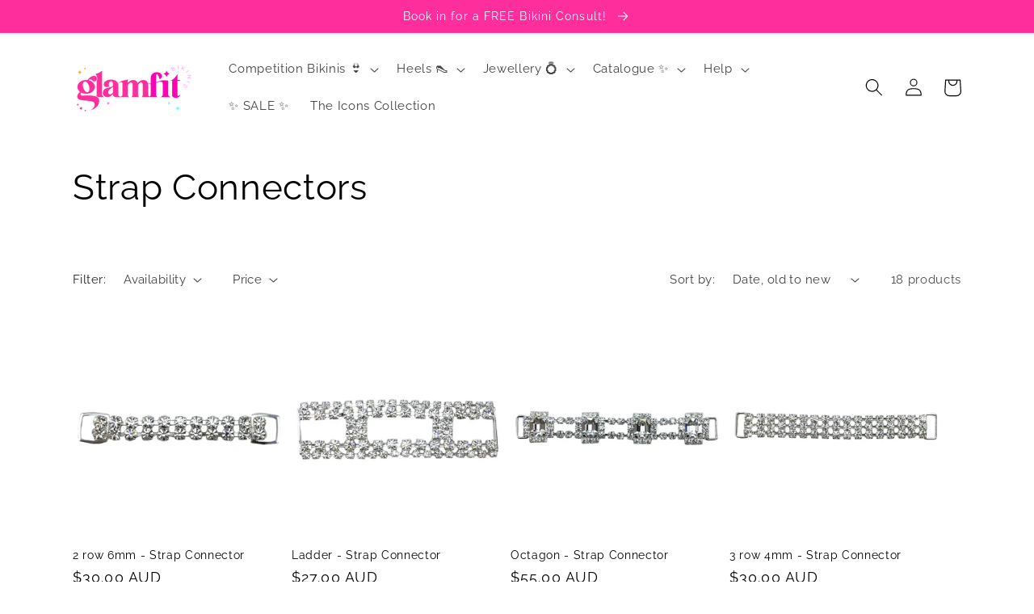

--- FILE ---
content_type: text/javascript
request_url: https://glamfitbikinis.com/cdn/shop/t/86/assets/ets_cf_config.js?v=96746707597720011391718942953
body_size: 770
content:
const ETS_CF_DATA=[{title:"Apparel contact form",active:!0,form_content:{type_form:"basic",info:{title:"Apparel contact form",description:"Get in touch if you have any questions regarding custom apparel, or if you would like a quote for a bulk order.",display_title_on_store:!1,display_description_on_store:!0,uppercase_title:!1,bold_title:!0,alignment_title:"left",alignment_description:"left"},decoration:[{text_group:1,title_color:"",form_description_color:"",label_color:"",other_color_1:"",other_color_2:"",form_background_color:"#ffffff",text_group_form_style:1,form_width:"900",form_padding:"30",round_corner_input_field:!1,radius_pixel:5,enable_background_image:!1,form_decoration_image:"",background_position:"center",background_size:"auto",repeat_image:"no-repeat",text_group_button_style:1,btn_submit_position:"right",btn_text_submit_color:"#ffffff",btn_text_hover_color:"#ffffff",btn_background_color:"#ed148a",btn_background_hover_color:"#ff80c5",text_group_btn_popup:1,text_group_btn_float:1}],thank_page:{how_to_display:!0,thank_you_content:`Thank you for getting in touch!
We will look over your message and get back to you ASAP. In the meantime, you can browse our suppliers website ascolour.com.au to look over different products, style and colours you may like.`},setting:{enable_form:!0,mail_host:"app"},buttonDecoration:[],form:[[{width:12,fields:[{key:"text",img:"https://i.ibb.co/yFg1JJB/ip-text.png",label:"Text",disabled:!1,group:"",options:{label:"Name",required:!0,name:"text-1",default_value:"",placeholder:"",description:"",max_character:"",is_contact_name:!0}},{key:"email",img:"https://i.ibb.co/7bZxQ9H/ip-email.png",label:"Email",disabled:!1,group:"",options:{label:"Email",required:!0,name:"email-2",default_value:"",placeholder:"",use_customer_email_as_default:!1,description:"",is_contact_email:!0}},{key:"textarea",img:"https://i.ibb.co/zZ4FzYS/ip-textarea.png",label:"Textarea",disabled:!1,group:"",options:{label:"Product information - eg. type of apparel, embroidery or print, colours and quantites",required:!1,name:"textarea-4",enable_rich_text:!1,default_value:"",placeholder:"",description:"",max_character:"",rows:"14"}},{key:"file",img:"https://i.ibb.co/HxvVJbH/ip-file.png",label:"File",disabled:!1,group:"",options:{label:"Logo Upload",required:!1,name:"file-5",file_size:10,acceptable_file_old:[".pdf",".jpg",".png",".gif",".doc",".docx",".csv",".xls",".xlsx",".txt",".zip",".rar"],acceptable_file:[".pdf",".jpg",".jpeg",".png",".zip"],description:""}},{key:"checkbox",img:"https://i.ibb.co/CbBzPq1/ip-checkbox.png",label:"Checkboxes",disabled:!1,group:"",options:{label:"I am not a robot",required:!0,name:"checkbox-6",options:[{value:"Nope",disabled:!1,label:"Nope",default:!1,max:120}],label_first:!0,in_line:!1,description:""}}]}]],step_multiple_form:[],btn_submit:{btn_submit_position:"right",btn_type:"label_icon",btn_label:"SEND",btn_icon:'<svg xmlns="http://www.w3.org/2000/svg" viewBox="0 0 512 512"><path d="M476 3.2L12.5 270.6c-18.1 10.4-15.8 35.6 2.2 43.2L121 358.4l287.3-253.2c5.5-4.9 13.3 2.6 8.6 8.3L176 407v80.5c0 23.6 28.5 32.9 42.5 15.8L282 426l124.6 52.2c14.2 6 30.4-2.9 33-18.2l72-432C515 7.8 493.3-6.8 476 3.2z"/></svg>',btn_custom_icon:""},btn_next:{btn_type:"label_icon",btn_label:"NEXT",btn_icon:"step_forward",btn_custom_icon:""},btn_previous:{btn_type:"label_icon",btn_label:"PREVIOUS",btn_icon:"stepbackward",btn_custom_icon:""},captchaForm:null,dataSettingHost:null},sort_order:2822,shortcode:"E8q",updated_at:"2022-07-17T05:21:36.243000Z",created_at:"2022-07-17T04:49:55.675000Z",id:"62d394f351ec2857af5814ef"}],ETS_CF_CONFIG={translations:{translation_field_4:"You must accept the terms and conditions before sending your message.",translation_field_5:"The field is required.",translation_field_7:"The field is invalid",translation_field_8:"Verify that you are not robot",translation_field_9:"Please check the reCAPTCHA to let us know you are human.",translation_field_10:"Please fill in all required fields with valid information.",translation_field_11:"Submit form error. File upload is too large."}},ETS_CF_BASE_URL="https://contact-form.etssoft.net",ETS_CF_SHOP_DOMAIN="glam-fit-bikinis.myshopify.com",ETS_CF_ENABLE=0;
//# sourceMappingURL=/cdn/shop/t/86/assets/ets_cf_config.js.map?v=96746707597720011391718942953
